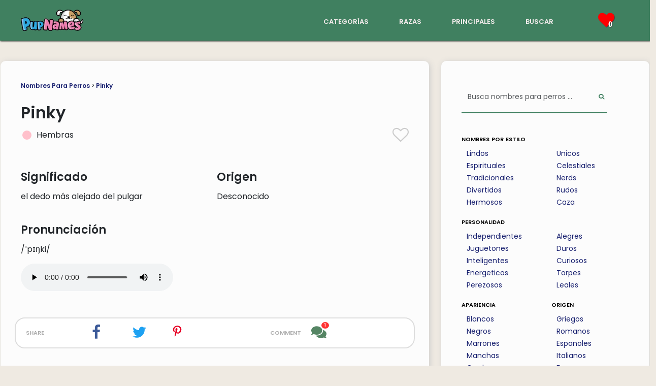

--- FILE ---
content_type: image/svg+xml
request_url: https://ik.imagekit.io/pupnames/icons/font-awesome/television.svg
body_size: 226
content:
<svg xmlns="http://www.w3.org/2000/svg" aria-hidden="true" class="svg-inline--fa fa-tv fa-w-20" data-icon="tv" data-prefix="fas" focusable="false" role="img" viewBox="0 0 640 512"><path fill="#558564" d="M592 0H48A48 48 0 0 0 0 48v320a48 48 0 0 0 48 48h240v32H112a16 16 0 0 0-16 16v32a16 16 0 0 0 16 16h416a16 16 0 0 0 16-16v-32a16 16 0 0 0-16-16H352v-32h240a48 48 0 0 0 48-48V48a48 48 0 0 0-48-48zm-16 352H64V64h512z"/></svg>

--- FILE ---
content_type: image/svg+xml
request_url: https://ik.imagekit.io/pupnames/icons/cute.svg
body_size: 1447
content:
<svg xmlns="http://www.w3.org/2000/svg" xml:space="preserve" id="Capa_1" x="0" y="0" style="enable-background:new 0 0 511.999 511.999" version="1.1" viewBox="0 0 511.999 511.999"><path d="M452.904 61.983c-43.688 0-121.194 39.616-159.805 78.192 7.365 7.335 11.941 17.47 11.941 28.624-.426 51.527 1.002 53.508-1.389 62.376 102.128 29.495 127.646 102.658 177.96 40.497 57.415-70.938 25.297-209.689-28.707-209.689z" style="fill:#f96989"/><path d="M207.844 230.292c-12.731 3.701-24.268 8.086-34.817 12.802-22.621 24.179-62.696 72.692-105.593 149.919-3.419 6.153 1.815 13.527 8.748 12.31l49.368-8.673a17.021 17.021 0 0 1 17.846 8.537l22.235 40.265c3.891 7.046 14.405 5.64 16.305-2.181 9.642-39.698 31.752-125.416 58.548-183.221-15.8-2.702-28.538-14.475-32.64-29.758z" style="fill:#ed5a81"/><path d="M99.456 397.368c39.432-83.612 77.908-137.272 100.114-164.514a270.899 270.899 0 0 0-26.542 10.241c-22.621 24.179-62.696 72.692-105.593 149.919-3.419 6.153 1.815 13.527 8.748 12.31l22.426-3.94a8.768 8.768 0 0 1 .847-4.016z" style="fill:#dd4a78"/><path d="M339.41 243.563c-10.881-5.007-22.589-9.584-35.255-13.272-4.102 15.283-16.841 27.057-32.642 29.757 26.797 57.805 48.908 143.523 58.549 183.221 1.9 7.821 12.414 9.227 16.305 2.181l22.236-40.265a17.026 17.026 0 0 1 17.846-8.537l49.368 8.673c6.934 1.217 12.167-6.156 8.748-12.31-42.621-76.731-82.457-125.113-105.155-149.448z" style="fill:#f96989"/><path d="M298.696 242.295c-6.127 9.208-15.858 15.819-27.182 17.755 26.797 57.805 48.908 143.523 58.549 183.221 1.9 7.821 12.414 9.227 16.305 2.181l22.236-40.265a16.993 16.993 0 0 1 7.656-7.17c-18.303-43.507-47.564-108.653-77.564-155.722z" style="fill:#ed5a81"/><path d="M286.064 254.517a40.575 40.575 0 0 1-14.55 5.532c26.797 57.805 48.908 143.523 58.549 183.221 1.9 7.821 12.414 9.227 16.305 2.181l11.509-20.842c-13.91-39.97-41.682-115.714-71.813-170.092z" style="fill:#dd4a78"/><path d="M213.302 242.295c6.127 9.208 15.858 15.819 27.182 17.755-26.797 57.805-48.908 143.523-58.549 183.221-1.9 7.821-12.414 9.227-16.305 2.181l-22.236-40.265a16.993 16.993 0 0 0-7.656-7.17c18.303-43.507 47.565-108.653 77.564-155.722z" style="fill:#f96989"/><path d="M305.041 212.48c-.185 5.849.642 11.163-1.389 18.694 103.358 29.847 142.996 119.084 191.278 19.2a142.92 142.92 0 0 0 5.664-13.486c16.101-68.323-184.766-26.69-195.553-24.408z" style="fill:#ed5a81"/><path d="M206.958 168.798c0-11.153 4.576-21.288 11.942-28.624-38.61-38.575-116.117-78.192-159.804-78.192-54.003 0-86.122 138.752-28.707 209.688 50.312 62.16 75.83-11.002 177.959-40.497-2.4-8.894-.969-11.426-1.39-62.375z" style="fill:#f96989"/><g><path d="M81.9 271.671C31.251 209.094 50.283 93.763 92.543 67.445c-12.291-3.485-23.712-5.463-33.448-5.463-54.003 0-86.122 138.752-28.707 209.688 24.295 30.018 42.811 28.476 66.962 15.536-4.949-3.773-10.057-8.872-15.45-15.535z" style="fill:#ed5a81"/><path d="M206.958 212.48c-10.79-2.283-211.653-43.915-195.552 24.408 3.385 9.376 7.93 18.948 13.553 27.373 8.326 12.492 21.791 27.225 36.527 30.78 34.404 8.311 67.682-41.017 146.86-63.868-.9-3.34-1.192-12.507-1.388-18.693z" style="fill:#ed5a81"/></g><path d="M103.21 271.861c-14.737-3.556-28.2-18.289-36.527-30.78-5.623-8.425-10.169-17.997-13.553-27.373-1.261-5.351-1.19-10.028.015-14.102-28.098 3.801-47.145 14.346-41.74 37.283 3.385 9.376 7.93 18.948 13.553 27.373 8.326 12.492 21.791 27.224 36.527 30.78 19.056 4.604 37.772-8.479 64.128-24.949-7.722 2.679-15.037 3.548-22.403 1.768z" style="fill:#dd4a78"/><path d="M264.594 127.321h-17.19c-22.871 0-41.477 18.605-41.477 41.476v51.915c0 22.871 18.606 41.477 41.477 41.477h17.19c22.871 0 41.477-18.606 41.477-41.477v-51.915c.001-22.871-18.606-41.476-41.477-41.476z" style="fill:#ed5a81"/><path d="M256 220.714v-51.915c0-17.031 10.322-31.692 25.036-38.07-11.8-5.115-20.23-2.835-33.631-3.406-22.871 0-41.477 18.605-41.477 41.476v51.915c0 22.871 18.606 41.477 41.477 41.477h17.19a41.23 41.23 0 0 0 16.441-3.406c-14.714-6.38-25.036-21.04-25.036-38.071z" style="fill:#dd4a78"/></svg>